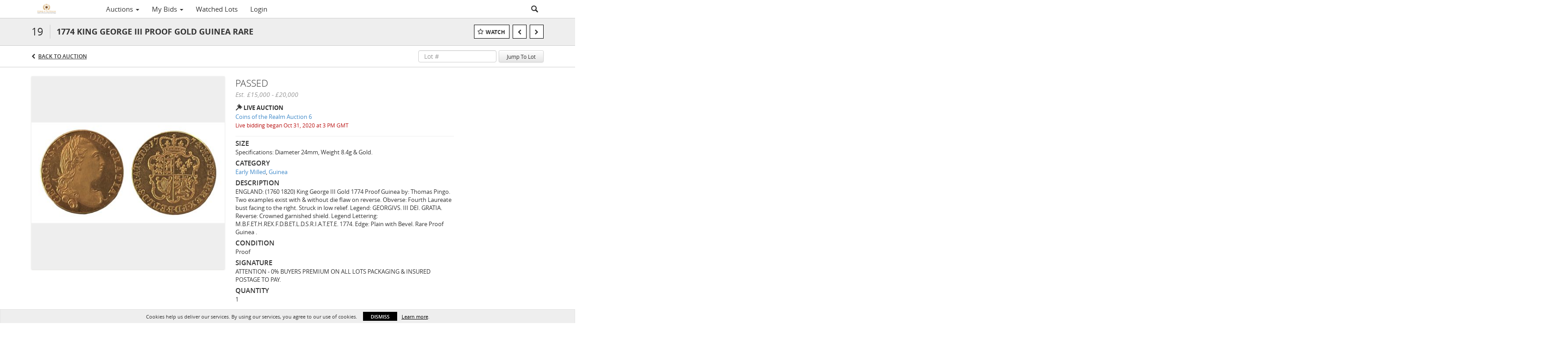

--- FILE ---
content_type: text/plain
request_url: https://www.google-analytics.com/j/collect?v=1&_v=j102&a=1897608352&t=pageview&_s=1&dl=https%3A%2F%2Fbidlive.coinsoftherealm-auctions.com%2Flots%2Fview%2F4-13ZAED%2F1774-king-george-iii-proof-gold-guinea-rare&ul=en-us%40posix&dt=1774%20KING%20GEORGE%20III%20PROOF%20GOLD%20GUINEA%20RARE%20%7C%20Coins%20of%20the%20Realm&sr=1280x720&vp=1280x720&_u=IEBAAEABAAAAACAAI~&jid=1060027098&gjid=668066003&cid=207827786.1769082213&tid=UA-143657183-30&_gid=757998471.1769082213&_r=1&_slc=1&z=1104473947
body_size: -457
content:
2,cG-0RVNT5S9HR